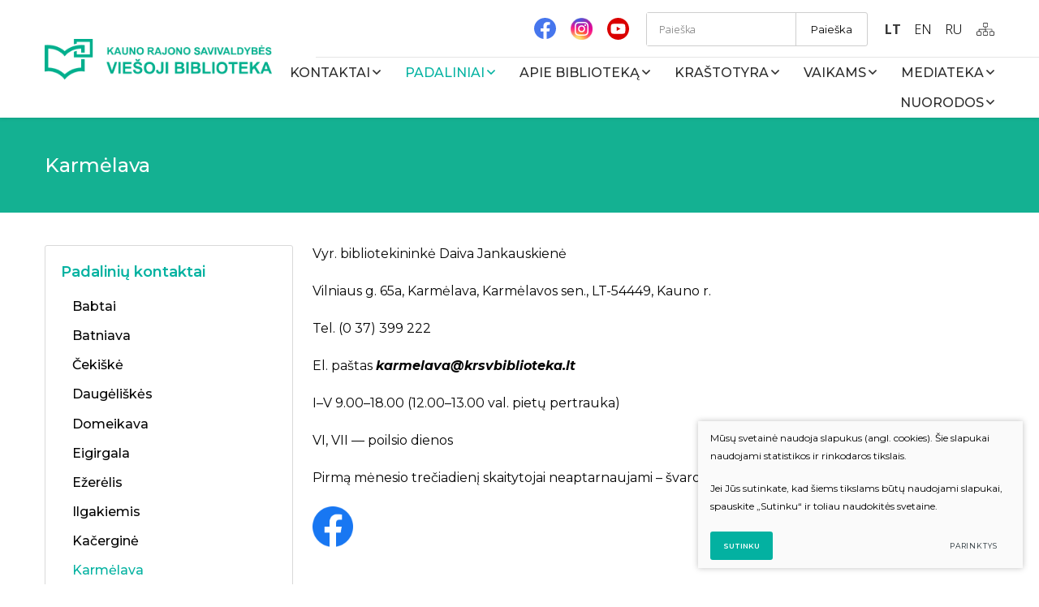

--- FILE ---
content_type: text/html; charset=utf-8
request_url: https://krsvbiblioteka.lt/karmelava/
body_size: 8378
content:


<!DOCTYPE html>
<html lang="lt">
<head>
    <meta charset="UTF-8"/>
    
    <title>Karmėlava - Kauno rajono savivaldybės viešoji biblioteka</title>
    <meta name="viewport" content="width=device-width, initial-scale=1.0">
    <link rel="stylesheet" href="https://krsvbiblioteka.lt/tmp/css/style_16.css?t=9e6b3dec99"/>

    <link rel="stylesheet" href="/js/plugins/fancybox/dist/jquery.fancybox.min.css">

    <meta name="format-detection" content="telephone=no">

    <link rel="stylesheet" href="https://krsvbiblioteka.lt/tmp/css/style_15.css?t=53edf987b3"/>
    
    <link rel="stylesheet" href="https://krsvbiblioteka.lt/tmp/css/style_7.css?t=53edf987b3"/>
    <link rel="stylesheet" href="https://krsvbiblioteka.lt/tmp/css/style_8.css?t=53edf987b3"/>
    <link rel="stylesheet" href="https://krsvbiblioteka.lt/tmp/css/style_9.css?t=9a6722003d"/>


    
        <meta property="og:title" content="Karmėlava" />
        <meta property="og:image" content="https://krsvbiblioteka.lt/images/logo.png" />
        <meta property="og:url" content="https://krsvbiblioteka.lt/karmelava/" />
        <meta property="og:image:width" content="159" />
        <meta property="og:image:height" content="98" />
        
        <meta property="og:type" content="website" />
    


            
    <script>

        var ajaxSuflerLink = '';

        var currency = "€";
        var fancy_title = 'Prekė įtraukta į užklausą';
        var out_of_stock = 'Likutis nepakankamas';
        var after_login = 'https://krsvbiblioteka.lt/karmelava/';
        var bing_key = 'AmlUlCzFxYgdnRCfc39Vp0xOaV6yuy4VuLlcXkb6vI398weKt5F6jifzBmAeOmi_';
        var products_root = 'https://krsvbiblioteka.lt/products-silent/';
        var reg_alias = 'https://krsvbiblioteka.lt/registruotis/';
    </script>
    


    <link rel="canonical" href="https://krsvbiblioteka.lt/karmelava/">
    
    
    
<base href="https://krsvbiblioteka.lt/" />
<script src="https://cdn.userway.org/widget.js" data-account="GC93alh9EH"></script>

    
</head>

<body class="inner">



<div class="mobile-additional-content hide">

    <div class="mob-nav-top-line">
        <div class="adresas">
            <a href="tel:+37037551884"
               aria-label="Skambinti: +37037551884">
                <i class="far fa-phone"></i>
            </a>
        </div>
        <div class="mail">
            <a href="/cdn-cgi/l/email-protection#9ef7f0f8f1def5ecede8fcf7fcf2f7f1eafbf5ffb0f2ea" aria-label="Rašyti: info@krsvbiblioteka.lt">
                <i class="far fa-envelope"></i>
            </a>
        </div>
        <div class="adresas">
            <a href="https://goo.gl/maps/1FpvbWMKHgAv1vSq5" target="_blank" rel="noopener noreferrer"
               aria-label="Vieta žemėlapyje">
                <i class="far fa-map-marker"></i>
            </a>
        </div>
    </div>

    <div class="mob_search">
        <a href="#" aria-label="Paieška">
            <i class="far fa-search"></i>
        </a>
    </div>

    <div class="langs-select">
        <select aria-label="Pasirinkite kalbą">
                                    <option value="https://krsvbiblioteka.lt/karmelava/"  selected>LT</option>
                                <option value="https://krsvbiblioteka.lt/en/" >EN</option>
                                <option value="https://krsvbiblioteka.lt/ru/" >RU</option>
            
        </select>
    </div>

</div>

<div id="page">
    <header>
        <div class="container fluid">
            <a class="logo" href="https://krsvbiblioteka.lt/" aria-label=""></a>
            <div class="header-content">
                <div class="header-elements">
                                            <div class="socials-container">
                            <ul class="socials">
                                                                    <li>
                                        <a href="https://www.facebook.com/krsvb/" target="_blank">
                                            <img src="images/icons/svg/ico-1.svg" alt="facebook">
                                        </a>
                                    </li>
                                                                                                    <li>
                                        <a href="https://www.instagram.com/krsvbiblioteka/" target="_blank">
                                            <img src="images/icons/svg/ico-2.svg" alt="instagram">
                                        </a>
                                    </li>
                                                                                                    <li>
                                        <a href="https://www.youtube.com/channel/UCBuRlvcEvJ5lCE6EEEORXEg" target="_blank">
                                            <img src="images/icons/svg/ico-3.svg" alt="youtube">
                                        </a>
                                    </li>
                                                            </ul>
                        </div>
                                        <div class="search-place">
                        <div class="search-container">
                            <form id="cntnt01moduleform_1" method="get" action="https://krsvbiblioteka.lt/paieska/" class="cms_form">
<div class="hidden">
<input type="hidden" name="mact" value="Search,cntnt01,dosearch,0" />
<input type="hidden" name="cntnt01returnid" value="71" />
</div>

<input type="hidden" id="cntnt01origreturnid" name="cntnt01origreturnid" value="327" />



<input type="text" id="cntnt01searchinput" aria-label="Paieškos laukelis" class="search-sufler"
       autocomplete="off" name="cntnt01searchinput" placeholder="Paieška"
       value=""/>
<input type="hidden" name="anticsrf" value="446be5f47d7ef65e23b9158714389aafdc644c94ef1f1e7fa9713d833dacd106">


<button type="submit" aria-label="Spauskite mygtuką ieškoti">
    Paieška
</button>
</form>


                        </div>
                    </div>
                        <div class="langs-menu-container">
        <ul class="langs-menu">
                            

                    <li class=" selected">
                        <a href="https://krsvbiblioteka.lt/karmelava/">LT</a>
                    </li>
                                            

                    <li class="">
                        <a href="https://krsvbiblioteka.lt/en/" aria-label="English language">EN</a>
                    </li>
                                            

                    <li class="">
                        <a href="https://krsvbiblioteka.lt/ru/" aria-label="русский язык">RU</a>
                    </li>
                                    </ul>
    </div>

                    <div class="sitemap" >
                        <a href="/svetaines-zemelapis/" aria-label="Svetainės žemėlapis">
                            <svg width="22" height="16" viewBox="0 0 22 16" fill="none"
                                 xmlns="http://www.w3.org/2000/svg">
                                <g clip-path="url(#clip0_483_2)">
                                    <path d="M11.3649 7.65684C11.4171 7.65684 11.4692 7.65684 11.5213 7.65684C13.9716 7.65684 16.4218 7.65684 18.872 7.65684C19.1327 7.65684 19.2891 7.81525 19.2891 8.07928C19.2891 8.81855 19.2891 9.55783 19.2891 10.2971C19.2891 10.3499 19.2891 10.4027 19.2891 10.4555C19.3412 10.4555 19.3934 10.4555 19.3934 10.4555C19.7583 10.4555 20.1232 10.4555 20.5403 10.4555C21.3744 10.5611 22 11.2476 22.0521 12.0925C22.0521 12.8318 22.0521 13.571 22.0521 14.3103C22.0521 15.208 21.2701 16.0001 20.3839 16.0001C19.4455 16.0001 18.5071 16.0001 17.5687 16.0001C16.6825 16.0001 15.9005 15.208 15.9005 14.3103C15.9005 13.571 15.9005 12.8846 15.9005 12.1453C15.9005 11.1948 16.6825 10.4555 17.6209 10.4027C17.9858 10.4027 18.2986 10.4027 18.6635 10.4027C18.6635 9.71624 18.6635 9.02977 18.6635 8.2905C16.2654 8.2905 13.8673 8.2905 11.4692 8.2905C11.4692 8.97697 11.4692 9.66344 11.4692 10.4027C11.5213 10.4027 11.5735 10.4027 11.5735 10.4027C11.9384 10.4027 12.3033 10.4027 12.6682 10.4027C13.4502 10.5611 14.0758 11.3004 14.0758 12.1453C14.0758 12.8846 14.0758 13.6238 14.0758 14.3631C14.0758 15.2608 13.2938 16.0001 12.4076 16.0529C11.4692 16.0529 10.5308 16.0529 9.59242 16.0529C8.70616 16.0529 7.92417 15.2608 7.92417 14.3631C7.92417 13.6238 7.92417 12.9374 7.92417 12.1981C7.92417 11.3004 8.70616 10.5083 9.59242 10.5083C9.90521 10.5083 10.218 10.5083 10.5308 10.5083C10.5829 10.5083 10.5829 10.5083 10.6351 10.5083C10.6351 9.82185 10.6351 9.13539 10.6351 8.44892C8.23697 8.44892 5.83886 8.44892 3.44076 8.44892C3.44076 9.13539 3.44076 9.82185 3.44076 10.5083C3.49289 10.5083 3.49289 10.5083 3.54502 10.5083C3.85782 10.5083 4.11848 10.5083 4.43128 10.5083C5.4218 10.5083 6.15166 11.3004 6.15166 12.2509C6.15166 12.9374 6.15166 13.6238 6.15166 14.3103C6.15166 15.3136 5.36967 16.0529 4.43128 16.0529C3.49289 16.0529 2.60664 16.0529 1.66825 16.0529C0.781991 16.0001 0 15.2608 0 14.2575C0 13.571 0 12.8846 0 12.1981C0 11.2476 0.781991 10.4555 1.72038 10.4555C2.03318 10.4555 2.3981 10.4555 2.76303 10.4555C2.76303 10.4027 2.76303 10.3499 2.76303 10.3499C2.76303 9.61063 2.76303 8.81855 2.76303 8.07928C2.76303 7.81525 2.8673 7.65684 3.18009 7.65684C5.63033 7.65684 8.1327 7.65684 10.5829 7.65684C10.6351 7.65684 10.6351 7.65684 10.6872 7.65684C10.6872 6.97037 10.6872 6.2839 10.6872 5.54463C10.6351 5.54463 10.6351 5.54463 10.5829 5.54463C10.2701 5.54463 10.0095 5.54463 9.69668 5.54463C8.70616 5.54463 7.9763 4.75255 7.9763 3.74925C7.9763 3.06278 7.9763 2.37631 7.9763 1.74265C7.9763 0.739345 8.75829 -0.0527344 9.74882 -0.0527344C10.6351 -0.0527344 11.5213 -0.0527344 12.4597 -0.0527344C13.346 7.09109e-05 14.0758 0.79215 14.0758 1.74265C14.0758 2.42911 14.0758 3.11558 14.0758 3.80205C14.0758 4.80535 13.2938 5.54463 12.3555 5.54463C12.0427 5.54463 11.6777 5.54463 11.3649 5.54463C11.3649 6.2839 11.3649 6.97037 11.3649 7.65684ZM11 4.85816C11.2085 4.85816 11.4692 4.85816 11.6777 4.85816C11.8863 4.85816 12.1469 4.85816 12.3555 4.85816C12.9289 4.85816 13.3981 4.38291 13.3981 3.80205C13.3981 3.11558 13.3981 2.42911 13.3981 1.74265C13.3981 1.16179 12.9289 0.68654 12.3555 0.68654C11.4692 0.68654 10.5308 0.68654 9.64455 0.68654C9.07109 0.68654 8.6019 1.16179 8.6019 1.74265C8.6019 2.42911 8.6019 3.11558 8.6019 3.80205C8.6019 4.38291 9.07109 4.85816 9.64455 4.85816C10.1137 4.85816 10.5308 4.85816 11 4.85816ZM3.07583 15.3136C3.54502 15.3136 3.96209 15.3136 4.43128 15.3136C5.05687 15.3136 5.47393 14.8384 5.47393 14.2575C5.47393 13.571 5.47393 12.8846 5.47393 12.1981C5.47393 11.5644 5.00474 11.142 4.43128 11.142C3.54502 11.142 2.60664 11.142 1.72038 11.142C1.14692 11.142 0.677725 11.6172 0.677725 12.1981C0.677725 12.8846 0.677725 13.571 0.677725 14.2575C0.677725 14.8912 1.14692 15.3136 1.72038 15.3136C2.18957 15.3136 2.65877 15.3136 3.07583 15.3136ZM11 15.3136C11.2085 15.3136 11.4692 15.3136 11.6777 15.3136C11.8863 15.3136 12.1469 15.3136 12.3555 15.3136C12.9289 15.3136 13.3981 14.8384 13.3981 14.2575C13.3981 13.571 13.3981 12.8846 13.3981 12.1981C13.3981 11.5644 12.9289 11.142 12.3555 11.142C11.4692 11.142 10.5308 11.142 9.64455 11.142C9.01896 11.142 8.6019 11.6172 8.6019 12.1981C8.6019 12.8846 8.6019 13.571 8.6019 14.2575C8.6019 14.8912 9.07109 15.3136 9.64455 15.3136C10.1137 15.3136 10.5308 15.3136 11 15.3136ZM18.9242 15.3136C19.3934 15.3136 19.8104 15.3136 20.2796 15.3136C20.9052 15.3136 21.3744 14.8384 21.3744 14.2047C21.3744 13.5182 21.3744 12.8846 21.3744 12.1981C21.3744 11.5644 20.9052 11.142 20.2796 11.142C19.3934 11.142 18.5071 11.142 17.5687 11.142C16.9431 11.142 16.5261 11.6172 16.5261 12.1981C16.5261 12.8846 16.5261 13.571 16.5261 14.2575C16.5261 14.8912 16.9953 15.3136 17.5687 15.3136C18.0379 15.3136 18.455 15.3136 18.9242 15.3136Z"
                                          fill="currentColor"/>
                                </g>
                                <defs>
                                    <clipPath id="clip0_483_2">
                                        <rect width="22" height="16" fill="white"/>
                                    </clipPath>
                                </defs>
                            </svg>

                        </a>
                    </div>
                </div>
                <nav class="main-menu-container" aria-label="Pagrindinis meniu">
    <ul class="main-menu">
                                        
                        
                <li class=" has-submenu">
                    <a href="https://krsvbiblioteka.lt/kontaktai/">
                        <span>
                            Kontaktai
                        </span>
                    </a>
                                        <ul>
            <li class="">
            <a href="https://krsvbiblioteka.lt/viesosios-bibliotekos-kontaktai/">Viešosios bibliotekos kontaktai</a>
            
        </li>
            <li class="">
            <a href="https://krsvbiblioteka.lt/vadovas/">Vadovas</a>
            
        </li>
    </ul>


                </li>

                                            
                        
                <li class="selected has-submenu">
                    <a href="https://krsvbiblioteka.lt/padaliniai/">
                        <span>
                            Padaliniai
                        </span>
                    </a>
                                        <ul>
            <li class="selected">
            <a href="https://krsvbiblioteka.lt/padaliniai-kontaktai/">Padalinių kontaktai</a>
            
        </li>
            <li class="">
            <a href="https://krsvbiblioteka.lt/padaliniu-veiklu-planai/">Padalinių veiklų planai</a>
            
        </li>
            <li class="">
            <a href="https://krsvbiblioteka.lt/mokamos-paslaugos-padaliniuose/">Mokamos paslaugos padaliniuose</a>
            
        </li>
            <li class="">
            <a href="https://krsvbiblioteka.lt/facebook-padaliniuose/">Facebook padaliniuose</a>
            
        </li>
    </ul>


                </li>

                                            
                        
                <li class=" has-submenu">
                    <a href="https://krsvbiblioteka.lt/apie-biblioteka/">
                        <span>
                            Apie biblioteką
                        </span>
                    </a>
                                        <ul>
            <li class="">
            <a href="https://krsvbiblioteka.lt/teikiamos-paslaugos/">Teikiamos paslaugos</a>
            
        </li>
            <li class="">
            <a href="https://krsvbiblioteka.lt/menesio-veiklu-planas/">Mėnesio veiklų planas</a>
            
        </li>
            <li class="">
            <a href="https://krsvbiblioteka.lt/bibliotekos-istorija/">Bibliotekos istorija</a>
            
        </li>
            <li class="">
            <a href="https://krsvbiblioteka.lt/vizija-misija-tikslai/">Vizija, misija, tikslai</a>
            
        </li>
            <li class="">
            <a href="https://krsvbiblioteka.lt/apdovanojimai/">Apdovanojimai</a>
            
        </li>
            <li class="">
            <a href="https://krsvbiblioteka.lt/projektai/">Projektai</a>
            
        </li>
    </ul>


                </li>

                                            
                        
                <li class=" has-submenu">
                    <a href="https://krsvbiblioteka.lt/krastotyra/">
                        <span>
                            Kraštotyra
                        </span>
                    </a>
                                        <ul>
            <li class="">
            <a href="https://krsvbiblioteka.lt/bibliotekos-leidiniai/">Bibliotekos leidiniai</a>
            
        </li>
            <li class="">
            <a href="https://krsvbiblioteka.lt/inovatyvus-krastotyros-darbai/">Inovatyvūs kraštotyros darbai</a>
            
        </li>
            <li class="">
            <a href="https://krsvbiblioteka.lt/krastieciai/">Kraštiečiai</a>
            
        </li>
            <li class="">
            <a href="https://krsvbiblioteka.lt/informacija-apie-kauno-rajona/">Kauno rajonas spaudoje</a>
            
        </li>
            <li class="">
            <a href="https://krsvbiblioteka.lt/elektroninis-krastotyros-katalogas/">Elektroninis kraštotyros katalogas</a>
            
        </li>
            <li class="">
            <a href="https://krsvbiblioteka.lt/kulturos-ir-istorijos-paveldo-objektai/">Istoriniai, kultūriniai ir gamtos paminklai</a>
            
        </li>
            <li class="">
            <a href="https://krsvbiblioteka.lt/viesoji-biblioteka-ir-padaliniai-spaudoje/">Viešoji biblioteka ir padaliniai spaudoje</a>
            
        </li>
            <li class="">
            <a href="https://krsvbiblioteka.lt/krastotyrines-virtualios-parodos/">Kraštotyrinės virtualios parodos</a>
            
        </li>
            <li class="">
            <a href="https://krsvbiblioteka.lt/piligrimu-keliai-kauno-rajone/">Piligrimų keliai Kauno rajone</a>
            
        </li>
    </ul>


                </li>

                                            
                        
                <li class=" has-submenu">
                    <a href="https://krsvbiblioteka.lt/vaikams/">
                        <span>
                            Vaikams
                        </span>
                    </a>
                                        <ul>
            <li class="">
            <a href="https://krsvbiblioteka.lt/vaiku-centras/">Vaikų centras</a>
            
        </li>
            <li class="">
            <a href="https://krsvbiblioteka.lt/edukacijos-ir-laisvalaikis-edukacijos/">Edukacijos vaikams</a>
            
        </li>
            <li class="">
            <a href="https://krsvbiblioteka.lt/bureliai-ir-klubai/">Būreliai ir klubai</a>
            
        </li>
    </ul>


                </li>

                                            
                        
                <li class=" has-submenu">
                    <a href="https://krsvbiblioteka.lt/mediateka/">
                        <span>
                            Mediateka
                        </span>
                    </a>
                                        <ul>
            <li class="">
            <a href="https://krsvbiblioteka.lt/virtualios-edukacijos/">Virtualios edukacijos</a>
            
        </li>
            <li class="">
            <a href="https://krsvbiblioteka.lt/nuotolines-transliacijos/">Renginių transliacijos</a>
            
        </li>
            <li class="">
            <a href="https://krsvbiblioteka.lt/vaizdo-irasai/">Vaizdo įrašai</a>
            
        </li>
    </ul>


                </li>

                                            
                        
                <li class=" has-submenu">
                    <a href="https://krsvbiblioteka.lt/nuorodos/">
                        <span>
                            Nuorodos
                        </span>
                    </a>
                                        <ul>
            <li class="">
            <a href="https://krsvbiblioteka.lt/bibliotekos/">Bibliotekos</a>
            
        </li>
    </ul>


                </li>

                                    </ul>
</nav>

            </div>
        </div>
    </header>
    <main>


































    <section class="page-top-photo-section"
             style="background-image: url(images/photos/photo-1.jpg)">
        <div class="container">
            <div class="cont">
                <h1>
                    Karmėlava
                </h1>
            </div>
        </div>
    </section>
                    
                                                <section class="content-colls-section">
                    <div class="container">
                        <div class="content-colls">
                                    <aside>
        <div class="content-menu-container">
            <a href="" class="mobile-menu-toggler" style="display:none;">
                Padalinių kontaktai                <i class="fa fa-plus"></i>
            </a>
            <ul class="content-menu">
                                                    <li class="selected ">
                    <a href="https://krsvbiblioteka.lt/padaliniai-kontaktai/">Padalinių kontaktai</a>
                                            <ul>
                                    <li class="">
                    <a href="https://krsvbiblioteka.lt/babtai/">Babtai</a>
                                    </li>
                                                <li class="">
                    <a href="https://krsvbiblioteka.lt/batniava/">Batniava</a>
                                    </li>
                                                <li class="">
                    <a href="https://krsvbiblioteka.lt/cekiske/">Čekiškė</a>
                                    </li>
                                                <li class="">
                    <a href="https://krsvbiblioteka.lt/daugeliskes/">Daugėliškės</a>
                                    </li>
                                                <li class="">
                    <a href="https://krsvbiblioteka.lt/domeikava/">Domeikava</a>
                                    </li>
                                                <li class="">
                    <a href="https://krsvbiblioteka.lt/eigirgala/">Eigirgala</a>
                                    </li>
                                                <li class="">
                    <a href="https://krsvbiblioteka.lt/ezerelis/">Ežerėlis</a>
                                    </li>
                                                <li class="">
                    <a href="https://krsvbiblioteka.lt/ilgakiemis/">Ilgakiemis</a>
                                    </li>
                                                <li class="">
                    <a href="https://krsvbiblioteka.lt/kacergine/">Kačerginė</a>
                                    </li>
                                                <li class="selected">
                    <a href="https://krsvbiblioteka.lt/karmelava/">Karmėlava</a>
                                        
                                    </li>
                                                <li class="">
                    <a href="https://krsvbiblioteka.lt/kulautuva/">Kulautuva</a>
                                    </li>
                                                <li class="">
                    <a href="https://krsvbiblioteka.lt/lapes/">Lapės</a>
                                    </li>
                                                <li class="">
                    <a href="https://krsvbiblioteka.lt/linksmakalnis/">Linksmakalnis</a>
                                    </li>
                                                <li class="">
                    <a href="https://krsvbiblioteka.lt/liuciunai/">Liučiūnai</a>
                                    </li>
                                                <li class="">
                    <a href="https://krsvbiblioteka.lt/neveronys/">Neveronys</a>
                                    </li>
                                                <li class="">
                    <a href="https://krsvbiblioteka.lt/padauguva/">Padauguva</a>
                                    </li>
                                                <li class="">
                    <a href="https://krsvbiblioteka.lt/pagyne/">Pagynė</a>
                                    </li>
                                                <li class="">
                    <a href="https://krsvbiblioteka.lt/paneveziukas/">Panevėžiukas</a>
                                    </li>
                                                <li class="">
                    <a href="https://krsvbiblioteka.lt/piliuona/">Piliuona</a>
                                    </li>
                                                <li class="">
                    <a href="https://krsvbiblioteka.lt/ramuciai/">Ramučiai</a>
                                    </li>
                                                <li class="">
                    <a href="https://krsvbiblioteka.lt/raudondvaris/">Raudondvaris</a>
                                    </li>
                                                <li class="">
                    <a href="https://krsvbiblioteka.lt/ringaudai/">Ringaudai</a>
                                    </li>
                                                <li class="">
                    <a href="https://krsvbiblioteka.lt/rokai/">Rokai</a>
                                    </li>
                                                <li class="">
                    <a href="https://krsvbiblioteka.lt/sauletekis/">Saulėtekis</a>
                                    </li>
                                                <li class="">
                    <a href="https://krsvbiblioteka.lt/sitkunai/">Sitkūnai</a>
                                    </li>
                                                <li class="">
                    <a href="https://krsvbiblioteka.lt/slienava/">Šlienava</a>
                                    </li>
                                                <li class="">
                    <a href="https://krsvbiblioteka.lt/uzliedziai/">Užliedžiai</a>
                                    </li>
                                                <li class="">
                    <a href="https://krsvbiblioteka.lt/vandziogala/">Vandžiogala</a>
                                    </li>
                                                <li class="">
                    <a href="https://krsvbiblioteka.lt/vilkija/">Vilkija</a>
                                    </li>
                                                <li class="">
                    <a href="https://krsvbiblioteka.lt/zapyskis/">Zapyškis</a>
                                    </li>
                        </ul>

                                    </li>
                                                <li class="">
                    <a href="https://krsvbiblioteka.lt/padaliniu-veiklu-planai/">Padalinių veiklų planai</a>
                                    </li>
                                                <li class="">
                    <a href="https://krsvbiblioteka.lt/mokamos-paslaugos-padaliniuose/">Mokamos paslaugos padaliniuose</a>
                                    </li>
                                                <li class="">
                    <a href="https://krsvbiblioteka.lt/facebook-padaliniuose/">Facebook padaliniuose</a>
                                    </li>
                        
            </ul>
        </div>
    </aside>

                            <div class="mainbar">
                                                                    <div class="page-module">
                                                                                <p>Vyr. bibliotekininkė Daiva Jankauskienė</p>
<p>Vilniaus g. 65a, Karmėlava, Karmėlavos sen., LT-54449, Kauno r.</p>
<p>Tel. (0 37) 399 222</p>
<p>El. paštas <i><b><a href="/cdn-cgi/l/email-protection" class="__cf_email__" data-cfemail="aac1cbd8c7cfc6cbdccbeac1d8d9dcc8c3c8c6c3c5decfc1cb84c6de">[email&#160;protected]</a></b></i></p>
<p><span>I–V 9.00–18.00 (12.00–13.00 val. pietų pertrauka)</span></p>
<p>VI, VII — poilsio dienos</p>
<p>Pirmą mėnesio trečiadienį skaitytojai neaptarnaujami – švaros diena.</p>
<p><a href="https://www.facebook.com/karmelavos.biblioteka" target="_blank" rel="noopener"><img src="uploads/facebook-3.png" width="50" height="50" alt="" /></a></p>
                                    </div>
                                                                                            </div>
                        </div>
                    </div>
                </section>
                                            

</main>
<section class="footer-colls-section">
    <div class="container">
        <div class="footer-cools-blocks">
            <div class="footer-colls">
                <div>
                            <h4>
        ADMINISTRACINĖ INFORMACIJA
    </h4>
<ul>
            
    <li class="">
        <a href="https://krsvbiblioteka.lt/bibliotekos-nuostatai/">Bibliotekos nuostatai</a>
    </li>

            
    <li class="">
        <a href="https://krsvbiblioteka.lt/bibliotekos-struktura/">Bibliotekos struktūra</a>
    </li>

            
    <li class="">
        <a href="https://krsvbiblioteka.lt/taisykles-ir-tvarkos/">Taisyklės ir tvarkos</a>
    </li>

            
    <li class="">
        <a href="https://krsvbiblioteka.lt/administracine-informacija-duomenu-apsauga/">Duomenų apsauga</a>
    </li>

            
    <li class="">
        <a href="https://krsvbiblioteka.lt/korupcijos-prevencija/">Korupcijos prevencija</a>
    </li>

        </ul>












                </div>
                <div>
                            <h4>
        VIEŠINAMA INFORMACIJA
    </h4>
<ul>
            
    <li class="">
        <a href="https://krsvbiblioteka.lt/viesieji-pirkimai/">Viešieji pirkimai</a>
    </li>

            
    <li class="">
        <a href="https://krsvbiblioteka.lt/veiklos-ataskaitos/">Veiklos ataskaitos</a>
    </li>

            
    <li class="">
        <a href="https://krsvbiblioteka.lt/vadovo-veiklos-uzduotys/">Vadovo veiklos užduotys</a>
    </li>

            
    <li class="">
        <a href="https://krsvbiblioteka.lt/planavimo-dokumentai/">Planavimo dokumentai</a>
    </li>

            
    <li class="">
        <a href="https://krsvbiblioteka.lt/finansiniu-ataskaitu-rinkiniai/">Finansinių ataskaitų rinkiniai</a>
    </li>

        </ul>












                </div>
                <div>
                            <h4>
        TEISINĖ INFORMACIJA
    </h4>
<ul>
            
    <li class="">
        <a href="https://krsvbiblioteka.lt/autorines-teises/">Autorinės teisės</a>
    </li>

            
    <li class="">
        <a href="https://krsvbiblioteka.lt/teises-aktai/">Teisės aktai</a>
    </li>

        </ul>












                </div>
                <div>
                            <h4>
        BENDRA INFORMACIJA
    </h4>
<ul>
            
    <li class="">
        <a href="https://krsvbiblioteka.lt/karjera-ir-savanoryste/">Karjera ir savanorystė</a>
    </li>

            
    <li class="">
        <a href="https://krsvbiblioteka.lt/naudokites-ibiblioteka-lt/">Naudokitės ibiblioteka.lt</a>
    </li>

            
    <li class="">
        <a href="https://krsvbiblioteka.lt/bibliotekoje-rekomenduojama/">Bibliotekoje rekomenduojama</a>
    </li>

        </ul>












                </div>
                <div>
                            <h4>
        DARBUOTOJAMS
    </h4>
<ul>
            
    <li class="">
        <a href="https://krsvbiblioteka.lt/vrss/">VRSS</a>
    </li>

            
    <li class="">
        <a href="https://krsvbiblioteka.lt/libis-vartotojo-vadovas/">Libis vartotojo vadovas</a>
    </li>

            
    <li class="">
        <a href="https://krsvbiblioteka.lt/lietuvos-bibliotekininku-etikos-kodeksas/">Lietuvos bibliotekininkų etikos kodeksas</a>
    </li>

        </ul>












                </div>
            </div>
            <div class="footer-colls">
                <div>
                    <img src="images/logo2.png?v=2" alt="Logotipas" class="bottom-logo">
                    <div class="bottom-title">
                        Kauno rajono savivaldybės                         viešoji biblioteka
                    </div>
                </div>
                <div>
                    <h4>KONTAKTAI</h4>
<p>Tel. <a href="#"><b>+370 37 551884</b></a><br />El. paštas <a href="#"><b><span class="__cf_email__" data-cfemail="325b5c545d7259404144505b505e5b5d465759531c5e46">[email&#160;protected]</span></b></a> <br />Įstaigos adresas <b>Vytauto g. 21,<br />Garliava, Kauno rajonas<br />LT-53265, Lietuva</b></p>
                </div>
                <div>
                    <div class="empty-title"></div>
                    <p>Savivaldybės biudžetinė įstaiga, kurios duomenys kaupiami ir saugomi Juridinių asmenų registre, kodas 191118276</p>
                </div>
                <div>
                    <div class="empty-title"></div>
                    <ul>
                        
                     <li>
        <div class="policy_link"> 
   <a href="/duomenu-apsauga/">
    Duomenų apsauga
   </a>
  </div>
  </li>
    
                                                    <li>
                                <a href="/apklausa/">
                                    Mums rūpi Jūsų nuomonė
                                </a>
                            </li>
                                            </ul>
                                            <div class="footer-info">
                            <a href="/apklausa/" class="ext_button white-style bordered">
                                Įvertinkite mus
                            </a>
                        </div>
                                    </div>
            </div>
        </div>
    </div>
</section>
<footer>
    <div class="container">
        <div class="footer-content">
            <div>
                © 2022 Visos teisės saugomos
            </div>
            <div>
                Sukūrė: <a href="https://www.texus.lt" target="_blank" rel="noopener noreferrer"
                                   aria-label="Texus">TEXUS</a>
            </div>
        </div>
    </div>
</footer>
</div>


<script data-cfasync="false" src="/cdn-cgi/scripts/5c5dd728/cloudflare-static/email-decode.min.js"></script><script src="/js/jquery.js" type="text/javascript"></script>
<script src="/js/plugins/fancybox/dist/jquery.fancybox.min.js" type="text/javascript"></script>



<script src="libs/TurnWheel/jReject/js/jquery.reject.js" type="text/javascript"></script>

<script src="libs/swiper/package/js/swiper.min.js" type="text/javascript"></script>

<script src="libs/jquery-ui/ui/widgets/datepicker.js" type="text/javascript"></script>
    <script src="libs/jquery-ui/ui/i18n/datepicker-lt.js" type="text/javascript"></script>
<script src="js/modernizr.js" type="text/javascript"></script>
<script  type="application/javascript" src="https://krsvbiblioteka.lt/tmp/js/script_17.js?t=53edf987b3"></script>
<script src="/js/uploader/js/plupload.full.min.js" type="text/javascript"></script>
<script  type="application/javascript" src="https://krsvbiblioteka.lt/tmp/js/script_10.js?t=53edf987b3"></script>
<script  type="application/javascript" src="https://krsvbiblioteka.lt/tmp/js/script_18.js?t=53edf987b3"></script>


    <script>(function(d){var s = d.createElement("script");s.setAttribute("data-account", "GC93alh9EH");s.setAttribute("src", "https://cdn.userway.org/widget.js");(d.body || d.head).appendChild(s);})(document)</script><noscript>Please ensure Javascript is enabled for purposes of <a href="https://userway.org">website accessibility</a></noscript>
    



        <script src="/js/cookie.js" type="text/javascript"></script>
        <link rel="stylesheet" href="/css/cookie.css">

        <div class="cookie-section">
            <div class="descr">
                <p>Mūsų svetainė naudoja slapukus (angl. cookies). Šie slapukai naudojami statistikos ir rinkodaros tikslais.</p>
<p>Jei Jūs sutinkate, kad šiems tikslams būtų naudojami slapukai, spauskite „Sutinku“ ir toliau naudokitės svetaine.</p>
                
            </div>
            <div class="descr2" id="cookie_conf">
                <div class="cblock-1">
                    <div class="aditional_form_info">
                                        <p>Kad veiktų užklausos forma, naudojame sistemą „Google ReCaptcha“, kuri padeda atskirti jus nuo interneto robotų, kurie siunčia brukalus (angl. spam) ir panašaus tipo informaciją. </p>
<p>Taigi, kad šios užklausos forma užtikrintai veiktų, jūs turite pažymėti „Sutinku su našumo slapukais“.</p>
                
                    </div>
                    <strong>Slapukų naudojimo parinktys</strong>
<p>Jūs galite pasirinkti, kuriuos slapukus leidžiate naudoti. <br /><a href="/duomenu-apsauga/" rel="noopener noreferrer" target="_blank">Plačiau apie slapukų ir privatumo politiką</a>.</p>
                

                </div>

                <div class="cblock-2">

                    <table class="cookie-table" cellpadding="0" cellspacing="0">
                        <tbody>
                            <tr>
                                <th>
                                    Pasirinkimas
                                </th>
                                <th>
                                    Paaiškinimas                 
                                </th>
                            </tr>
                            <tr>
                                <td>
                                    <input type="checkbox" id="cookie_policy_1" name="cookie_policy_1" aria-label="Funkciniai slapukai (būtini)" value="1" checked disabled="disabled">
                                </td>
                                <td>
                                    <label for="cookie_policy_1">                <strong>Funkciniai slapukai (būtini)</strong>
<p>Šie slapukai yra būtini, kad veiktų svetainė, ir negali būti išjungti. Šie slapukai nesaugo jokių duomenų, pagal kuriuos būtų galima jus asmeniškai atpažinti, ir yra ištrinami išėjus iš svetainės.</p>
                </label>
                                </td>
                            </tr>
                            <tr>
                                <td>
                                    <input type="checkbox" id="cookie_policy_2" name="cookie_policy_2" aria-label="Našumo slapukai" checked value="2">
                                </td>
                                <td>
    
                                    <label for="cookie_policy_2">                <strong>Našumo slapukai</strong>
<p>Šie slapukai leidžia apskaičiuoti, kaip dažnai lankomasi svetainėje, ir nustatyti duomenų srauto šaltinius – tik turėdami tokią informaciją galėsime patobulinti svetainės veikimą. Jie padeda mums atskirti, kurie puslapiai yra populiariausi, ir matyti, kaip vartotojai naudojasi svetaine. Tam mes naudojamės „Google Analytics“ statistikos sistema. Surinktos informacijos neplatiname. Surinkta informacija yra visiškai anonimiška ir tiesiogiai jūsų neidentifikuoja.</p>
                </label>
                                </td>
                            </tr>
                            <tr>
                                <td>
                                    <input type="checkbox" id="cookie_policy_3" name="cookie_policy_3" aria-label="Reklaminiai slapukai"  value="3">
                                </td>
                                <td>
                                    <label for="cookie_policy_3">                <strong>Reklaminiai slapukai</strong>
<p>Šie slapukai yra naudojami trečiųjų šalių, kad būtų galima pateikti reklamą, atitinkančią jūsų poreikius. Mes naudojame slapukus, kurie padeda rinkti informaciją apie jūsų veiksmus internete ir leidžia sužinoti, kuo jūs domitės, taigi galime pateikti tik Jus dominančią reklamą. Jeigu nesutinkate, kad jums rodytume reklamą, palikite šį langelį nepažymėtą.</p>
                </label>
                                </td>
                            </tr>
                        </tbody>
                    </table>

                </div>

                <div class="cblock-3 descr3">
                    <div class="pure-g">
                        <div class="pure-u-1-1">
                            <a class="ext_button f_11 uppercase dark-green-style nowrap submit-part-cookie">

                                Sutinku
                            </a>

                            <a class="ext_button f_11 uppercase dark-green-style nowrap cookie-cancel submit-none-cookie">
                                Nesutinku

                            </a>

                        </div>
                    </div>

                </div>
            </div>
            <div class="cookie-block">
                <div>
                    <a class="ext_button f_9 uppercase dark-green-style nowrap submit-cookie" aria-label="Sutinku">
                        Sutinku
                    </a>
                </div>
                <div>
                    <a href="#cookie_conf"
                       class="ext_button f_9 uppercase trg-style nowrap  fancy2" aria-label="Parinktys">
                        Parinktys
                    </a>
                </div>

            </div>
        </div>
    
<script defer src="https://static.cloudflareinsights.com/beacon.min.js/vcd15cbe7772f49c399c6a5babf22c1241717689176015" integrity="sha512-ZpsOmlRQV6y907TI0dKBHq9Md29nnaEIPlkf84rnaERnq6zvWvPUqr2ft8M1aS28oN72PdrCzSjY4U6VaAw1EQ==" data-cf-beacon='{"version":"2024.11.0","token":"ac7ae2a82a8740c1b4311767a47e32f6","r":1,"server_timing":{"name":{"cfCacheStatus":true,"cfEdge":true,"cfExtPri":true,"cfL4":true,"cfOrigin":true,"cfSpeedBrain":true},"location_startswith":null}}' crossorigin="anonymous"></script>
</body>
</html>




--- FILE ---
content_type: text/css
request_url: https://krsvbiblioteka.lt/tmp/css/style_7.css?t=53edf987b3
body_size: 3018
content:
:root{--input-select-checkbox-text-color:#141414;--block-height:44px;--border-color:#ccc}div.cart-price{display:flex;position:relative;margin-bottom:40px}div.cart-price.price-hidden{display:none}div.cart-price div.price-description{font-size:24px;margin:10px 6px 10px 0;align-items:CENTER;display:flex}div.cart-view-container h3{color:#000}div.block-form div.pure-g>div{margin-bottom:15px}.cart-info-container{margin-left:15px}div.cart-content{overflow:hidden}div.cart-content table.product-new-cart{background:#fff}div.cart-content table.product-new-cart td{padding:8px 18px 7px;border-top:1px solid var(--border-color)}div.cart-content table.product-new-cart tr:first-child td{border-top:0}div.cart-content thead.product-new-cart td{background:#e1e1e1}div.cart-content table.product-new-cart td{border:1px solid var(--border-color)}div.cart-content table:not(.cart_price_container) tr td:first-child{width:1%}div.cart-content table.product-new-cart .photo_place img{width:100px;height:auto;max-width:none}div.cart-content table.product-new-cart div.new-quant input{width:100px;border:1px solid var(--border-color);text-align:center;background:none;padding:10px}div.cart-content table.product-new-cart tr.has-error{background:#ff00000a}div.cart-content table.product-new-cart .only-left{font-size:12px;color:red}div.cart-content table.product-new-cart .old-price{color:red;font-size:12px;text-decoration:line-through}div.cart-content .promo-new-notok{padding:10px 0;color:red}div.cart-content .promo-new-ok{padding:10px 0;color:green}div.cart-content .promo-new-ok,div.cart-content .promo-new-notok{display:none}div.cart-content .promo-new-ok.shown,div.cart-content .promo-new-notok.shown{display:block}div.cart-content .new-promo-input{width:200px;border:1px solid var(--border-color);background:none;padding:10px}div.cart-content .new-promo-button{margin-left:10px;font-size:20px}div.cart-content div.dell-header-new{display:flex;margin:0 -10px;align-items:center}div.cart-content div.dell-header-new .dell-button-new{display:flex;height:var(--block-height);align-items:center;margin:0 10px;width:33.333%;padding:10px 30px 10px 20px;border:1px solid var(--border-color);font-size:15px;background:#fff;color:var(--input-select-checkbox-text-color);line-height:1;position:relative}div.cart-content div.dell-header-new .dell-button-new input{position:absolute;right:10px;top:50%;margin-top:-6px}div.cart-content div.dell-header-new .dell-button-new.hide-selection{opacity:.5}.cart-discount-container{display:flex}.cart-discount-container * + *{margin-left:.5em}.cart-new-price{color:red}.cart-old-price{text-decoration:line-through;font-size:80%}.cart_price_container tr td:first-child{border:none!important}.cart_price_container strong{color:#000}.cart_price_container #sum{font-size:20px}.select2-container--custom-select-style-x2{background:#fff;font-size:15px}.select2-container--custom-select-style-x2 .select2-selection--single{height:var(--block-height);border:1px solid var(--border-color);color:var(--input-select-checkbox-text-color)}.select2-container--custom-select-style-x2.select2-container--open .select2-selection--single{border-radius:8px 8px 0 0}.select2-container--custom-select-style-x2 .select2-selection--single .select2-selection__rendered{height:var(--block-height);display:flex;align-items:center;padding-left:20px;padding-right:20px}.select2-container--custom-select-style-x2 .select2-selection--single .select2-selection__arrow{height:var(--block-height);position:absolute;top:1px;right:1px;width:20px}.select2-container--custom-select-style-x2 .select2-selection--single .select2-selection__arrow b{border-color:#888 transparent transparent transparent;border-style:solid;border-width:5px 4px 0 4px;height:0;left:50%;margin-left:-4px;margin-top:-2px;position:absolute;top:50%;width:0}.select2-container--custom-select-style-x2 .select2-dropdown{border-color:#ccc}.select2-container--custom-select-style-x2 .select2-results__option{padding:6px 20px}.select2-container--custom-select-style-x2 .select2-results__option.select2-results__option--highlighted{background:#e1e1e1}.select2-container--custom-select-style-x2 .select2-results>.select2-results__options{overflow-y:auto;max-height:286px}.form-block.inputs-container{overflow-y:visible;margin:0}.payment-desc>div{display:none}.payment-desc>div.its-visible{display:block}.bank-list{display:flex;flex-wrap:wrap}.bank-list>label{display:block;padding:5px 10px;border:1px solid transparent;cursor:pointer}.bank-list>label img{width:100px;height:auto}.bank-list>label.selected,.bank-list>label:hover{border:1px solid rgba(42,95,157,.5)}.ext_button.admin-style{background:black;color:#fff}.ext_button.admin-style:hover{background:#424242;color:#fff}#send-cart-block .send-header{font-weight:700}.send-message{color:green}#addToCartPopupContent{min-width:450px;padding:15px 0}div.addToCartPopupFooter{border-top:1px solid #999797;padding:30px}table.addToCartPorductsListGrid td{padding:10px 30px;border-top:1px solid #ddd}table.addToCartPorductsListGrid tr:first-child td{border:0}table.addToCartPorductsListGrid img{display:block}div.customPopupStyle .fancybox-title{padding-top:0;padding:30px 40px 30px 90px;border-bottom:1px solid #999797;font-size:18px;color:#1d1d1d;background:url(../../images/icons/ico_5.png) 20px center no-repeat}div.customPopupStyle .fancybox-skin{padding:0!important;border-radius:0!important}div.customPopupStyle .fancybox-close{right:20px;top:20px;background:url(../../images/icons/ico_6.png) center center no-repeat;z-index:8060}div.product_checkout_block{overflow:hidden}div.product_checkout_block table{background:#fff}div.product_checkout_block table td{padding:13px 18px;border-top:1px solid #e5e7e7}div.product_checkout_block table tr:first-child td{border-top:0}div.product_checkout_block thead td{background:#e1e1e1}.wat_to_do{margin-top:10px;margin-bottom:10px}div.product_checkout_block table.product_cart td{border:1px solid var(--border-color)}div.product_checkout_block table:not(.cart_price_container) tr td:first-child{width:1%}div.product_checkout_block table.product_cart .photo_place img{width:100px;height:auto;max-width:none}.cart_price_container{table-layout:fixed}.cart_price_container td + td{border-left:1px solid #e5e7e7}.cart_price_container .select2{max-width:100%!important;width:auto!important;margin-top:15px;margin-bottom:10px}.select2-container .select2-selection--single{overflow:hidden}.select2-container .select2-selection--single .select2-selection__rendered{max-width:100%;white-space:normal;overflow:hidden}div.dell_header{display:flex;margin:0 -10px;align-items:center}div.dell_header .dell_button{display:flex;height:36px;align-items:center;margin:0 10px;width:33.333%;padding:5px 30px 5px 10px;background:#0c4da2;color:#fff;line-height:1;position:relative}div.dell_header .dell_button input{position:absolute;right:10px;top:50%;margin-top:-6px}.mob-label{display:none}.block-form h3{margin:0}.block-form input[type="text"],.block-form textarea{display:inline-block;width:100%;border-radius:1px;padding:0 20px!important;-webkit-box-sizing:border-box;-moz-box-sizing:border-box;box-sizing:border-box;font-size:15px;color:var(--input-select-checkbox-text-color);line-height:1.2;border:1px solid var(--border-color);background-color:#fff;height:var(--block-height)}.block-form input[type="text"]::placeholder,.block-form textarea::placeholder{color:var(--input-select-checkbox-text-color)}.block-form textarea{padding:15px 20px!important;height:100px}.error{border:2px solid red!important}#perka_imone{margin-bottom:15px}.cart_hidden{display:none!important}.ext_button.disabled{background:grey}.ext_button.disabled:hover{background:grey}.fiz-fields.comp-hid,.company-fields.comp-hid{display:none}.cart-user-price{font-size:8px}.out-of-stock-but-can-buy,.has-full-stock-attr,.has-part-stock-attr,.normal-stock-attr,.out-of-stock-attr{margin-top:20px}.cart-container>div{margin-bottom:10px}.cart-quantity,.cart-quantity div{position:relative;display:flex}.cart-quantity input{width:45px;border-color:#ececec;text-align:center;font-size:16px}.cart-quantity input[type=number]::-webkit-inner-spin-button,.cart-quantity input[type=number]::-webkit-outer-spin-button{opacity:1}.cart-quantity .vnt{background:#fff;position:absolute;bottom:-7px;left:calc(50% - 14px);font-size:10px;padding:0 5px}.cart-total-quant{position:absolute;bottom:50%;width:18px;height:18px;border-radius:100%;background:#2d2d2f;color:#fff;display:flex;align-items:center;justify-content:center;font-size:12px;font-weight:500;left:calc(100% - 3.2em)}div.cart-container .cart-price{width:100%}div.cart-container .cart-attribute{width:100%}.cart-container div.missing-configuration{display:none;margin:10px 0 14px 0}.attr-radio label.main_label{font-weight:700;font-size:14px}.attr-radio{display:flex;flex-wrap:wrap;margin-top:10px}.attr-radio.preloaded{display:none}.attr-radio input{display:none}.attr-radio label{display:block;padding:10px 20px;border:1px solid var(--border-color);flex:0;white-space:nowrap;margin:0 10px 10px 0;cursor:pointer;-webkit-transition:all ease 0.3s;-moz-transition:all ease 0.3s;-ms-transition:all ease 0.3s;-o-transition:all ease 0.3s;transition:all ease 0.3s;position:relative;opacity:1}.attr-radio label.has-color{padding:0}.attr-radio input:checked + label,.attr-radio label:hover{background:#d7d7d7}.attr-radio label:before{content:' '}.attr-radio label.selected:before{content:'\f00c';font-family:FontAwesome;color:#006000;position:absolute;right:-5px;top:-10px;font-size:17px;z-index:10}.attr-radio label.selected{opacity:.6}.attr-radio label.disabled{opacity:.1}.color-option{width:22px;height:22px;display:inline-block;position:relative;margin-bottom:-5px}.attr-radio label.has-color .color-option{padding:0;display:flex;width:50px;height:40px;margin-bottom:0}.select2-selection__rendered .color-option{width:100%}.select2-results__option .color-option{width:100%}.pro-price{display:flex;font-size:14px}.pro-price .ext_button{margin-left:14px}.cart-empty{display:none}.promo-box{display:flex;align-items:center}.spinner{margin:100px auto 0;width:70px;text-align:center}.spinner>div{width:18px;height:18px;background-color:#919191;border-radius:100%;display:inline-block;-webkit-animation:sk-bouncedelay 1.4s infinite ease-in-out both;animation:sk-bouncedelay 1.4s infinite ease-in-out both}.spinner .bounce1{-webkit-animation-delay:-0.32s;animation-delay:-0.32s}.spinner .bounce2{-webkit-animation-delay:-0.16s;animation-delay:-0.16s}@-webkit-keyframes sk-bouncedelay{0%,80%,100%{-webkit-transform:scale(0)}40%{-webkit-transform:scale(1)}}@keyframes sk-bouncedelay{0%,80%,100%{-webkit-transform:scale(0);transform:scale(0)}40%{-webkit-transform:scale(1);transform:scale(1)}}.form-block.inputs-container>form>div>div>div{position:relative}.real-error{position:absolute;top:calc(100% - 19px);height:22px;font-size:13px;color:red;left:0;right:0;padding-left:17px}.payment_type{display:flex;justify-content:space-between;margin:0 -10px;flex-wrap:wrap}.payment_type>div{margin:0 10px;border:1px solid var(--border-color);color:var(--input-select-checkbox-text-color);line-height:1;position:relative;flex:1;margin-bottom:15px}.payment_type>div label{flex:1;padding:.5em 1em;cursor:pointer;height:var(--block-height);display:flex;align-items:center}.payment_type>div label i{margin-right:.5em}.payment_type>div label input{position:absolute;right:10px;top:50%;margin-top:-8px}.payment_type .real-error{top:auto;padding-left:0;bottom:-18px}.the-rules{position:relative;margin-bottom:20px}.the-rules .real-error{top:auto;padding-left:0;bottom:-18px}.apple-pay,.google-pay{margin:30px 0;font-size:50px;height:auto;padding:5px 70px;justify-content:center}.google-pay span,.apple-pay span{font-size:20px;margin-right:20px}.google-pay span{color:rgba(56,25,33,.8)}.google-pay:hover span{color:rgba(56,25,33,.4)}.apple-pay img,.google-pay img{max-height:30px}.apple-pay2 img,.google-pay2 img{max-height:25px}.google-pay2:hover,.google-pay:hover{background:#0000001a}.apple-pay2,.google-pay2{font-size:25px;height:auto;padding:5px 70px;justify-content:center}@media (max-width:767px){.addToCartPopupFooter .ext_button{display:flex;width:100%;margin-bottom:10px}.cart-discount-container{justify-content:center}.addToCartPopupFooter .ext_button span{text-align:center;width:100%}.select2-container .select2-selection--single .select2-selection__rendered{font-size:14px;line-height:1.1}#addToCartPopupContent{min-width:initial;padding:5px 0}table.addToCartPorductsListGrid td{padding:5px 10px;border-top:1px solid #ddd}table.addToCartPorductsListGrid td strong{white-space:nowrap}table.addToCartPorductsListGrid tr{display:flex;flex-wrap:wrap;width:100%}table.addToCartPorductsListGrid tr td:nth-child(1),table.addToCartPorductsListGrid tr td:nth-child(2){width:50%;flex:1 1 50%}table.addToCartPorductsListGrid tr td:nth-child(3){width:100%;flex:1 1 100%;text-align:center}.wat_to_do a{display:block;width:100%;margin-bottom:10px}.product-new-cart thead{display:none}.product-new-cart{display:block}.product-new-cart .remove_prod{position:absolute;top:10px;right:10px;z-index:1000}.product-new-cart thead{display:none}.product-new-cart>tbody{display:block}.product-new-cart>tbody>tr{display:block;border:1px solid var(--border-color);background:#fafafa;position:relative}.product-new-cart>tbody>tr>td{text-align:center;border:0;padding:4px 15px;font-size:14px}.product-new-cart .cart_price_container>tbody>tr>td{text-align:left}.product-new-cart>tbody>tr>td:first-child{display:block}div.quant input{float:none;width:40px;text-align:center;padding-left:0;padding-right:0}div.type-2c.section{min-height:1px}.product-new-cart .photo_place{background:#fff}.product-new-cart .photo_place img{height:140px;width:auto}.product-new-cart{background:none;border:0}.product-new-cart tr{background:#fff;margin-bottom:15px}.product-new-cart td{display:flex;flex-direction:column;border-bottom:1px solid rgba(0,0,0,.1)!important;width:auto!important;padding:15px!important}.product-new-cart tr:last-child td{border:0}div.dell_header{flex-direction:column;margin:0}div.dell_header .dell_button{width:100%;margin-bottom:15px}div.dell_header .dell_button:last-child{margin-bottom:0}.dell_title.f_16{position:relative;bottom:-6px}.mob-label{display:inline-block}div.cart-content div.dell-header-new{flex-wrap:wrap}div.cart-content div.dell-header-new .dell-button-new{width:100%;margin-bottom:10px}}@media (min-width:768px) and (max-width:1023px){.real-error{position:absolute;top:calc(100% - 37px);height:34px}}

--- FILE ---
content_type: text/css
request_url: https://krsvbiblioteka.lt/css/cookie.css
body_size: 810
content:
div.cookie-section {
    background: #fafafa;
    color: #000;
    font-size: 12px;
    -webkit-box-shadow: 0px 0px 7px 0px rgba(0, 0, 0, 0.25);
    box-shadow: 0px 0px 7px 0px rgba(0, 0, 0, 0.25);
    position: relative;
    z-index: 3000;
    overflow: hidden;
    max-height: 0;
    -webkit-transition: all ease 0.3s;
    -o-transition: all ease 0.3s;
    transition: all ease 0.3s;
}

div.aditional_form_info {
    display: none;
    margin-bottom: 10px;
    font-weight: 600;
    color: #E85552;
}

div.cookie-section.visible {
    position: fixed;
    bottom: 20px;
    right: 20px;
    width: 400px;
    max-height: 100%;
    height: auto;
    padding: 10px 15px;

}

div.cookie-section.visible.topper {
    top: 85px;
}

div.cookie-block {
    padding: 20px 0 0 0;
    margin: 0 -15px;
    display: -webkit-box;
    display: -ms-flexbox;
    display: flex;
    /*-webkit-box-align: center;
    -ms-flex-align: center;
    align-items: center;*/

}

div.cookie-block > div {
    padding: 0 15px;
    -webkit-box-flex: 1;
    -ms-flex: 1;
    flex: 1;
    display: -webkit-box;
    display: -ms-flexbox;
    display: flex;
}

div.cookie-block > div:last-child {

    -webkit-box-pack: end;
    -ms-flex-pack: end;
    justify-content: flex-end;
}

div.cookie-section .descr {
    /*-webkit-box-flex: 1;
    -ms-flex: auto;
    flex: auto;*/
    /*text-align: justify;*/
}

div.cookie-section .descr2 {
    display: none;
}

.descr2 {
    padding: 15px;
  /*  width: 100%;*/
}

.descr2 * {
    font-size: 14px;
}

.descr2 p {
    margin: 0;
}

.descr3 * {
    font-size: 11px;
    margin-top: 8px;
}

.descr2 .cblock-1 {

    padding-bottom: 15px;
}

.descr2 .cblock-2 {
    margin-top: 15px;
    margin-bottom: 15px;
}

.descr2 .cblock-3 {

}

.descr2 table.cookie-table {

}

.descr2 table.cookie-table tr {
    border: 1px solid #ddd;
    cursor: pointer;
}

.descr2 table.cookie-table tr td {
    padding: 15px;
}

.descr2 table.cookie-table tr td:first-child {

    padding: 15px;
}

div.cookie-section .descr a {
    color: #cb003a;
}

a.submit-cookie,
a.submit-part-cookie,
a.cookie-cancel,
a.submit-none-cookie {
    cursor: pointer;
}

.ext_button.cookie-style {
    background: none;
    border-color: #000;
    color: #000;
    letter-spacing: .1em;
}

.ext_button.cookie-style:hover {
    background: #cecece;
    border-color: #cecece;
}

.cookie-table input[type=checkbox] {
    -webkit-appearance: checkbox;
}

.cookie_no a {
    color: #72838b;
}

.policy_link a {
    color: #72838b;
}

.ext_button.red-style {
    background: #FF000F;
    color: #fff;
}
.ext_button.trg-style {
    background: none;
    color: #263238;
    border-color: none;

    letter-spacing: .1em;
    transition: all ease 0.1s;
}

.ext_button.trg-style:hover {
    background: #263238;
    color: #fff;
    -ms-transform: scale(.98);
    transform: scale(.98);
    box-shadow: 0px 0px 4px 0px rgba(0, 0, 0, 0.25);
}


table.table-light {
    background: #fff;
    margin-top:10px
}

table.table-light  td {
    padding: 13px 18px;
    border-top: 1px solid #e5e7e7
}

table.table-light  tr:first-child td {
    border-top: 0
}

table.table-light thead td {
    background: #e1e1e1;
}
table.table-light tr td:nth-child(3) {
    width: 30%;
}

.descr2 table.cookie-table tr th {
    padding: 15px;
}

/* XS */
@media (max-width: 767px) {

    div.cookie-section.visible,
    div.cookie-section.visible.topper {

        left: 85px;
        bottom: 0;
        right: 0;
        width: auto;
        /*width: 100%;*/
    }

    div.cookie-section.visible.mob-fix,
    div.cookie-section.visible.topper.mob-fix {


    }
    /*div.cookie-section div.cookie-block > div > *{*/
    /*    width: 100%;*/
    /*    justify-content: center;*/
    /*}*/
    /*div.cookie-section.visible {*/
    /*    max-height: 230px*/
    /*}*/

    div.cookie-section div.cookie-block {
        -ms-flex-wrap: wrap;
        flex-wrap: wrap;
        padding: 0 10px;
    }

    div.cookie-section div.cookie-block > div {
        padding: 15px 5px;
    }

    div.cookie-section.visible.untop {
        top: 0;
    }

   /* .cblock-3 .ext_button.red-style,
    .cookie-block .ext_button.red-style {
        padding: 10px 25px;
        font-size: 12px;
    }*/
}

--- FILE ---
content_type: image/svg+xml
request_url: https://krsvbiblioteka.lt/images/icons/svg/ico-3.svg
body_size: 45
content:
<svg width="27" height="27" viewBox="0 0 27 27" fill="none" xmlns="http://www.w3.org/2000/svg">
    <path d="M13.5 27C20.9558 27 27 20.9558 27 13.5C27 6.04416 20.9558 0 13.5 0C6.04416 0 0 6.04416 0 13.5C0 20.9558 6.04416 27 13.5 27Z" fill="#DA0000"/>
    <path d="M22.119 9.15993C21.919 8.37993 21.299 7.77993 20.519 7.55993C19.119 7.17993 13.479 7.17993 13.479 7.17993C13.479 7.17993 7.85898 7.17993 6.43898 7.55993C5.65898 7.75993 5.05898 8.37993 4.83898 9.15993C4.45898 10.5599 4.45898 13.4999 4.45898 13.4999C4.45898 13.4999 4.45898 16.4199 4.83898 17.8399C5.03898 18.6199 5.65898 19.2199 6.43898 19.4399C7.83898 19.8199 13.479 19.8199 13.479 19.8199C13.479 19.8199 19.099 19.8199 20.519 19.4399C21.299 19.2399 21.899 18.6199 22.119 17.8399C22.499 16.4399 22.499 13.4999 22.499 13.4999C22.499 13.4999 22.499 10.5599 22.119 9.15993ZM11.699 16.1999V10.7999L16.379 13.4999L11.699 16.1999Z" fill="white"/>
</svg>
